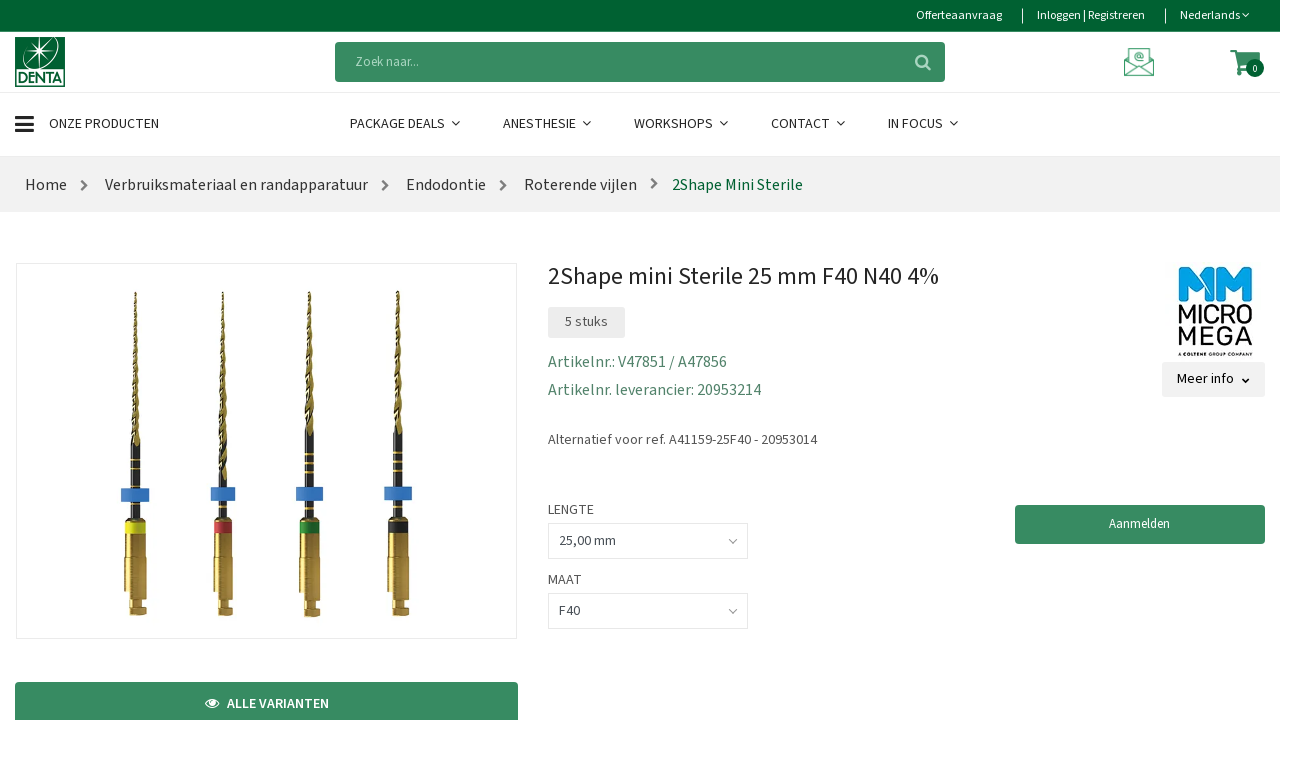

--- FILE ---
content_type: text/html; charset=utf-8
request_url: https://www.denta.be/variant-artikel/2shape-classics-mini-sterile/2shape-mini-classics-sterile-25-mm-f40-40-4/
body_size: 15925
content:
<!DOCTYPE html>
<html class="no-js" lang="nl">
<head prefix="og: http://ogp.me/ns# website: http://ogp.me/ns/website#">
    <meta charset="utf-8">
    <meta name="viewport" content="width=device-width, initial-scale=1">
        <meta name="description" content="Alternatief voor ref. A41159-25F40 - 20953014">
    <title>2Shape mini Sterile 25 mm F40 N40 4% - denta.be</title>

    <link rel="preconnect" href="https://res.cloudinary.com" crossorigin>
    <!-- Preload the stylesheets first -->
    <link rel="preload" href="/Contents/css?v=xt1Xo4AsDeQF8vFT-IitGNnIuaE9nT3aMElsVDe6_bE1" as="style">
    <link rel="preload" href="/Contents/css-template?v=P8s_uG6PR16IsrbA7eXQ0smuv-33upraqHoJx09ZA8g1" as="style">
    <link rel="preload" href="/Contents/newtemplate/vendor.min.css" as="style">
    <link rel="preload" href="/Contents/newtemplate/style.min.css" as="style">



    <link rel="stylesheet" href="/Contents/css?v=xt1Xo4AsDeQF8vFT-IitGNnIuaE9nT3aMElsVDe6_bE1" />
    <link rel="stylesheet" href="/Contents/css-template?v=P8s_uG6PR16IsrbA7eXQ0smuv-33upraqHoJx09ZA8g1" />
    <link rel="stylesheet" href="/Contents/newtemplate/vendor.min.css" />
    <link rel="stylesheet" href="/Contents/newtemplate/style.min.css" />

    <meta name="x-font-awesome-stylesheet-fallback-test" class="fa">
    <link rel="stylesheet" href="/Contents/fa?v=eozjkJBNp7aQJQ0F7xGyQNi3XcRVej-xTgzVpr1S8xw1">

        <script async src="https://www.googletagmanager.com/gtag/js?id=G-S4YYZ53EQ6"></script>
        <script defer src="/Scripts/Google/analytics.js"></script>

    <script type="application/ld+json">
    {
      "@context": "https://schema.org",
      "@type": "Organization",
      "name": "Denta",
      "url": "https://www.denta.be",
      "logo": "https://www.denta.be/Contents/images/Denta-logo-checkout.png"
    }
    </script>

    <!-- Render styles -->
    

    
    
</head>
<body>
    <a href="#main" class="sr-only sr-only-focusable">Skip to main content</a>

    <div id="main" role="main">
        <!-- Fixed navbar start -->
        <header class="header-area">
            <!-- main header start -->
            <div class="main-header d-none d-lg-block">


<!-- header top start -->
<div class="header-top theme-color">
    <div class="container bdr-bottom">
        <div class="row align-items-center">
            <div class="col-lg-12">
                <div class="header-top-settings">
                    <ul class="nav justify-content-end">

                        <li>
                            <a href="/verlanglijst/">
                                <span class="hidden-xs"> Offerteaanvraag</span>
                                <i class="fa fa-pencil-square-o hide visible-xs "></i>
                            </a>
                        </li>

                            <li>
                                <a class="loginRegister" href="/aanmelden/">
                                    <span class="hidden-xs">Inloggen | Registreren</span>
                                    <i class="glyphicon glyphicon-log-in hide visible-xs "></i>
                                </a>
                            </li>
                        <li class="language">
                            <div class="language-wrapper">
                                                                                                    Nederlands
                                <i class="fa fa-angle-down"></i>
                                <ul class="dropdown-list">
                                                                            <li> <a class="chooseLanguage" href="/change/fr-be/">Fran&#231;ais</a> </li>
                                                                            <li> <a class="active chooseLanguage" href="/change/nl-nl/">Nederlands</a> </li>
                                </ul>
                            </div>
                        </li>
                    </ul>
                </div>
            </div>
        </div>
    </div>
</div>
<!-- header top end -->



<!-- header middle area start -->
<div class="header-middle-area bg-white">
    <div class="container">
        <div class="row align-items-center">
            <!-- start logo area -->
            <div class="col-lg-3">
                <div class="logo">
                    <a href="/" alt="DENTA">
                        <img src="/Contents/images/logo_380x100.png" width="190" height="50" loading="lazy" alt="DENTA logo" />
                    </a>
                </div>
            </div>
            <!-- end logo area -->
            <!-- start search box area -->
            <div class="col-lg-6">
                <div class="search-box-wrapper">
                    
                    <div class="search-box-inner" id="appendToSearch" data-search="zoeken" data-notfound="Geen zoekresultaten">
                        <input type="search" id="search" data-searchurl="search?=" data-searchtext="Zoeken op" name="q" placeholder="Zoek naar..." class="search-field">
                        <span class="search-btn"><i class="fa fa-search"></i></span>
                    </div>
                </div>
            </div>
            <!-- end search box end -->
            <!-- mini cart area start -->
            <div class="col-lg-3">
                <div class="header-configure-wrapper">
                    <div class="support-inner">
                        <div class="support-info">
                            <a class="inline white" href="mailto:verkoop@denta.be" title="Mail ons">
                                <img class="mailicoon" width="30" height="30" src="/Contents/images/denta-mailicon.png" loading="lazy" />
                            </a>
                        </div>
                    </div>


<div class="header-configure-area">
    <ul class="nav justify-content-end">
        <li class="mini-cart-wrap">
            
            <a class="wishListAndCart" href="/winkelmand/">
                <i class="fa fa-shopping-cart"></i>
                <span id="CartAmount" class="notify">0</span>
            </a>
            


<div class="cart-list-wrapper">
    <div class="mini-product-list">
        <ul class="cart-list">
        </ul>

            <div class="d-flex align-items-end justify-content-end">
                
                <a class="mini-cart-change" href="/winkelmand/" title="Verander winkelmand">Winkelmand</a>
                    <div class="cart-button mini-cart-button d-flex justify-content-center" id="cart-button">
                        <a class="mini-cart-continue button-hover" href="/winkelmand/" title="Volgende">Volgende</a>
                    </div>
                
            </div>
    </div>
</div>
        </li>
    </ul>
</div>
                </div>

            </div>
            <!-- mini cart area end -->
        </div>
    </div>
</div>
<!-- header middle area end -->



<!--/.nav-collapse -->
<!-- main menu area start -->
<div class="main-menu-area bg-white sticky bb-ededed">
    <div class="container bt-ededed">
        <div class="row align-items-center">

                <div class="col-lg-3">
                    <div class="category-toggle-wrap">
                        <div class="category-toggle">
                            <i class="fa fa-bars"></i>
                            Onze Producten
                        </div>
                        <nav class="category-menu">
                            <ul class="categories-list">
                                <li class="menu-item-has-children">
                                       <a href="/pagina/verbruiksmateriaal-en-randapparatuur/" id="verbruiksmateriaal-en-randapparatuur" alt="Verbruiksmateriaal en randapparatuur"> Verbruiksmateriaal en randapparatuur </a>
                                                                            <ul class="category-mega-menu dropdown">

                                                <li class="menu-item">

                                                        <a href="/catalogus/verbruiksmateriaal-en-randapparatuur/afdruk/" id="afdruk" alt="afdruk"> Afdruk </a>
                                                </li>
                                                <li class="menu-item">

                                                        <a href="/catalogus/verbruiksmateriaal-en-randapparatuur/cofferdam/" id="cofferdam" alt="cofferdam"> Cofferdam </a>
                                                </li>
                                                <li class="menu-item">

                                                        <a href="/catalogus/verbruiksmateriaal-en-randapparatuur/noodkronen/" id="noodkronen" alt="noodkronen"> Noodkronen </a>
                                                </li>
                                                <li class="menu-item">

                                                        <a href="/catalogus/verbruiksmateriaal-en-randapparatuur/amalgaam/" id="amalgaam" alt="amalgaam"> Amalgaam </a>
                                                </li>
                                                <li class="menu-item">

                                                        <a href="/catalogus/verbruiksmateriaal-en-randapparatuur/compomeren/" id="compomeren" alt="compomeren"> Compomeren </a>
                                                </li>
                                                <li class="menu-item">

                                                        <a href="/catalogus/verbruiksmateriaal-en-randapparatuur/pinsystemen/" id="pinsystemen" alt="pinsystemen"> Pinsystemen </a>
                                                </li>
                                                <li class="menu-item">

                                                        <a href="/catalogus/verbruiksmateriaal-en-randapparatuur/anesthesie/" id="anesthesie" alt="anesthesie"> Anesthesie </a>
                                                </li>
                                                <li class="menu-item">

                                                        <a href="/catalogus/verbruiksmateriaal-en-randapparatuur/composieten/" id="composieten" alt="composieten"> Composieten </a>
                                                </li>
                                                <li class="menu-item">

                                                        <a href="/catalogus/verbruiksmateriaal-en-randapparatuur/polijstmateriaal/" id="polijstmateriaal" alt="polijstmateriaal"> Polijstmateriaal </a>
                                                </li>
                                                <li class="menu-item">

                                                        <a href="/catalogus/verbruiksmateriaal-en-randapparatuur/apparatuur/" id="apparatuur" alt="apparatuur"> Apparatuur </a>
                                                </li>
                                                <li class="menu-item">

                                                        <a href="/catalogus/verbruiksmateriaal-en-randapparatuur/disposables/" id="disposables" alt="disposables"> Disposables </a>
                                                </li>
                                                <li class="menu-item">

                                                        <a href="/catalogus/verbruiksmateriaal-en-randapparatuur/praktijkorganisatie-en-benodigheden/" id="praktijkorganisatie-en-benodigheden" alt="praktijkorganisatie-en-benodigheden"> Praktijkorganisatie en benodigheden </a>
                                                </li>
                                                <li class="menu-item">

                                                        <a href="/catalogus/verbruiksmateriaal-en-randapparatuur/articulatie/" id="articulatie" alt="articulatie"> Articulatie </a>
                                                </li>
                                                <li class="menu-item">

                                                        <a href="/catalogus/verbruiksmateriaal-en-randapparatuur/endo-instrumenten/" id="endo-instrumenten" alt="endo-instrumenten"> Endodontie </a>
                                                </li>
                                                <li class="menu-item">

                                                        <a href="/catalogus/verbruiksmateriaal-en-randapparatuur/preventie/" id="preventie" alt="preventie"> Preventie </a>
                                                </li>
                                                <li class="menu-item">

                                                        <a href="/catalogus/verbruiksmateriaal-en-randapparatuur/bleaching-esthetiek/" id="bleaching-esthetiek" alt="bleaching-esthetiek"> Bleaching / Esthetiek </a>
                                                </li>
                                                <li class="menu-item">

                                                        <a href="/catalogus/verbruiksmateriaal-en-randapparatuur/etsen-primers-en-bondings/" id="etsen-primers-en-bondings" alt="etsen-primers-en-bondings"> Etsen, primers en bondingen </a>
                                                </li>
                                                <li class="menu-item">

                                                        <a href="/catalogus/verbruiksmateriaal-en-randapparatuur/reiniging-en-desinfectie/" id="reiniging-en-desinfectie" alt="reiniging-en-desinfectie"> Reiniging en desinfectie </a>
                                                </li>
                                                <li class="menu-item">

                                                        <a href="/catalogus/verbruiksmateriaal-en-randapparatuur/boren/" id="boren" alt="boren"> Boren </a>
                                                </li>
                                                <li class="menu-item">

                                                        <a href="/catalogus/verbruiksmateriaal-en-randapparatuur/hand-en-hoekstukken/" id="hand-en-hoekstukken" alt="hand-en-hoekstukken"> Hand- en hoekstukken </a>
                                                </li>
                                                <li class="menu-item">

                                                        <a href="/catalogus/verbruiksmateriaal-en-randapparatuur/rontgen/" id="rontgen" alt="rontgen"> R&#246;ntgen </a>
                                                </li>
                                                <li class="menu-item">

                                                        <a href="/catalogus/verbruiksmateriaal-en-randapparatuur/cementen/" id="cementen" alt="cementen"> Cementen </a>
                                                </li>
                                                <li class="menu-item">

                                                        <a href="/catalogus/verbruiksmateriaal-en-randapparatuur/instrumenten/" id="instrumenten" alt="instrumenten"> Instrumenten </a>
                                                </li>
                                                <li class="menu-item">

                                                        <a href="/catalogus/verbruiksmateriaal-en-randapparatuur/tandtechnisch-materiaal/" id="tandtechnisch-materiaal" alt="tandtechnisch-materiaal"> Tandtechnisch materiaal </a>
                                                </li>
                                                <li class="menu-item">

                                                        <a href="/catalogus/verbruiksmateriaal-en-randapparatuur/chirurgie/" id="chirurgie" alt="chirurgie"> Chirurgie </a>
                                                </li>
                                                <li class="menu-item">

                                                        <a href="/catalogus/verbruiksmateriaal-en-randapparatuur/matrijzen/" id="matrijzen" alt="matrijzen"> Matrijzen en wiggen </a>
                                                </li>

                                        </ul>
                                </li>
                                <li class="menu-item-has-children">
                                       <a href="/pagina/equipment/" id="equipment" alt="Tandarts equipment en tandartspraktijk inrichting"> Equipment en praktijkinrichting </a>
                                                                            <ul class="category-mega-menu dropdown">

                                                <li class="menu-item">

                                                        <a href="/catalogus/equipment/afzuigmotoren/" id="afzuigmotoren" alt="afzuigmotoren"> Afzuigmotoren </a>
                                                </li>
                                                <li class="menu-item">

                                                        <a href="/catalogus/equipment/meubilair/" id="meubilair" alt="meubilair"> Meubilair </a>
                                                </li>
                                                <li class="menu-item">

                                                        <a href="/catalogus/equipment/sterilisatoren/" id="sterilisatoren" alt="sterilisatoren"> Sterilisatoren </a>
                                                </li>
                                                <li class="menu-item">

                                                        <a href="/catalogus/equipment/dentale-behandeleenheden/" id="dentale-behandeleenheden" alt="dentale-behandeleenheden"> Behandeleenheden </a>
                                                </li>
                                                <li class="menu-item">

                                                        <a href="/catalogus/equipment/microscopen/" id="microscopen" alt="microscopen"> Microscopen </a>
                                                </li>
                                                <li class="menu-item">

                                                        <a href="/catalogus/equipment/thermodesinfectoren/" id="thermodesinfectoren" alt="thermodesinfectoren"> Thermodesinfectoren </a>
                                                </li>
                                                <li class="menu-item">

                                                        <a href="/catalogus/equipment/compressoren/" id="compressoren" alt="compressoren"> Compressoren </a>
                                                </li>
                                                <li class="menu-item">

                                                        <a href="/catalogus/equipment/radiologie/" id="radiologie" alt="radiologie"> Radiologie &amp; beeldvorming </a>
                                                </li>
                                                <li class="menu-item">

                                                        <a href="/catalogus/equipment/verlichting-los-plafond/" id="verlichting-los-plafond" alt="verlichting-los-plafond"> Verlichting </a>
                                                </li>

                                        </ul>
                                </li>
                            </ul>
                        </nav>
                    </div>
                </div>
                <div class="col-lg-9">
                    <div class="main-menu main-menu-style-1">
                        <!-- main menu navbar start -->
                        <nav class="desktop-menu">
                            <ul>
                                <li>
                                        <a class="familyLink" href="/pagina/package-deals/" id="package-deals" alt="Package Deals"> Package Deals  <i class='fa fa-angle-down'></i>  </a>
                                                                            <ul class="denta-menu">

                                                    <li class="menu-item">
                                                        <a href="/catalogus/package-deals/package-deals/" id="package-deals" alt="package-deals"> Ontdek al onze Package Deals hier </a>
                                                    </li>
                                        </ul>
                                </li>
                                <li>
                                        <a class="familyLink" href="/pagina/anesthesie/" id="anesthesie" alt="Tandheelkundige anesthesie"> Anesthesie  <i class='fa fa-angle-down'></i>  </a>
                                                                            <ul class="denta-menu">

                                                    <li class="menu-item">
                                                        <a href="/catalogus/anesthesie/anesthesie-20-1-nlb/" id="anesthesie-20-1-nlb" alt="anesthesie-20-1-nlb"> Anesthesie </a>
                                                    </li>
                                        </ul>
                                </li>
                                <li>
                                        <a class="familyLink" href="/pagina/workshops/" id="workshops" alt="Workshops"> Workshops  <i class='fa fa-angle-down'></i>  </a>
                                                                            <ul class="denta-menu">

                                                    <li class="menu-item">
                                                        <a href="/pagina/workshops/3d-openminds-intraorale-scanning-bij-edentate-patienten/" id="3d-openminds-intraorale-scanning-bij-edentate-patienten" alt="3d-openminds-intraorale-scanning-bij-edentate-patienten"> 3D Openminds - Intraorale scanning bij edentate pati&#235;nten </a>
                                                    </li>
                                                    <li class="menu-item">
                                                        <a href="/pagina/workshops/vdw-endo-eenvoudig-en-efficient/" id="vdw-endo-eenvoudig-en-efficient" alt="vdw-endo-eenvoudig-en-efficient"> Cavex: Mondbeschermer, bleeklepel en splint maken </a>
                                                    </li>
                                                    <li class="menu-item">
                                                        <a href="/pagina/workshops/pulp-fiction-endo-edition/" id="pulp-fiction-endo-edition" alt="pulp-fiction-endo-edition"> Pulp Fiction, Endo edition </a>
                                                    </li>
                                                    <li class="menu-item">
                                                        <a href="/pagina/workshops/workshop-caries-bij-kinderen/" id="workshop-caries-bij-kinderen" alt="workshop-caries-bij-kinderen"> Cari&#235;s bij kinderen </a>
                                                    </li>
                                                    <li class="menu-item">
                                                        <a href="/pagina/workshops/ems-vrijblijvende-demo/" id="ems-vrijblijvende-demo" alt="ems-vrijblijvende-demo"> EMS: vrijblijvende demo </a>
                                                    </li>
                                        </ul>
                                </li>
                                <li>
                                        <a class="familyLink" href="/pagina/contact/" id="contact" alt="Contact"> Contact  <i class='fa fa-angle-down'></i>  </a>
                                                                            <ul class="denta-menu">

                                                    <li class="menu-item">
                                                        <a href="/pagina/contact/over-ons/" id="over-ons" alt="over-ons"> Over ons </a>
                                                    </li>
                                        </ul>
                                </li>
                                <li>
                                        <a class="familyLink" href="/pagina/merken/" id="merken" alt="In Focus"> In Focus  <i class='fa fa-angle-down'></i>  </a>
                                                                            <ul class="denta-menu">

                                                    <li class="menu-item">
                                                        <a href="/catalogus/merken/aurelia/" id="aurelia" alt="aurelia"> Aurelia </a>
                                                    </li>
                                                    <li class="menu-item">
                                                        <a href="/catalogus/merken/kuraray/" id="kuraray" alt="kuraray"> Kuraray </a>
                                                    </li>
                                                    <li class="menu-item">
                                                        <a href="/catalogus/merken/saremco/" id="saremco" alt="saremco"> Saremco </a>
                                                    </li>
                                                    <li class="menu-item">
                                                        <a href="/catalogus/merken/elsodent/" id="elsodent" alt="elsodent"> Elsodent </a>
                                                    </li>
                                                    <li class="menu-item">
                                                        <a href="/catalogus/merken/medicom/" id="medicom" alt="medicom"> Medicom </a>
                                                    </li>
                                                    <li class="menu-item">
                                                        <a href="/catalogus/merken/3m-12-1-nlb/" id="3m-12-1-nlb" alt="3m-12-1-nlb"> Solventum </a>
                                                    </li>
                                                    <li class="menu-item">
                                                        <a href="/catalogus/merken/gc/" id="gc" alt="gc"> GC </a>
                                                    </li>
                                                    <li class="menu-item">
                                                        <a href="/catalogus/merken/meisinger/" id="meisinger" alt="meisinger"> Meisinger </a>
                                                    </li>
                                                    <li class="menu-item">
                                                        <a href="/catalogus/merken/zarc4endo/" id="zarc4endo" alt="zarc4endo"> Zarc </a>
                                                    </li>
                                                    <li class="menu-item">
                                                        <a href="/catalogus/merken/huckerts-international/" id="huckerts-international" alt="huckerts-international"> Huckert&#39;s International </a>
                                                    </li>
                                                    <li class="menu-item">
                                                        <a href="/catalogus/merken/omnident/" id="omnident" alt="omnident"> Omnident </a>
                                                    </li>
                                        </ul>
                                </li>
                            </ul>
                        </nav>
                        <!-- main menu navbar end -->
                    </div>
                </div>
        </div>
    </div>
</div>
<!-- main menu area end -->
            </div>
            <!-- main header stop -->


<!-- mobile header start -->
<div class="mobile-header d-lg-none d-md-block sticky">
    <!--mobile header top start -->
    <div class="container">
        <div class="row align-items-center">
            <div class="col-12">
                <div class="mobile-main-header">
                    <div class="mobile-logo">
                        <a href="/">

                            <img width="37" height="37" src="/Contents/images/mobile_logo.webp" alt="DENTA">
                        </a>
                    </div>
                    <div>
                        <!-- search box start -->
                        <div class="search-box-offcanvas">
                            <div class="searchInputBox" id="appendToSearchMobile" data-search="zoeken" data-notfound="Geen zoekresultaten">
                                <input type="search" id="searchMobile" data-searchurl="search?=" data-searchtext="Zoeken op" name="q" placeholder="Zoek naar...">
                                <button class="btn-nobg search-btn" type="submit" disabled><i id="searchLoadingMobile" class="fa fa-search"> </i></button>
                            </div>
                        </div>
                        <!-- search box end -->
                    </div>
                    
                    <div class="mobile-menu-toggler">
                        <div class="mini-cart-wrap">
                            <a href="/winkelmand/">
                                <i class="fa fa-shopping-cart"></i>
                            </a>
                        </div>
                        <div class="mobile-menu-btn">
                            <div class="off-canvas-btn">
                                <i class="fa fa-bars"></i>
                            </div>
                        </div>
                    </div>
                </div>
            </div>
                <div class="col-12">
                    <div class="category-toggle-wrap">
                        <div class="category-toggle">
                            <i class="fa fa-bars"></i>
                            Onze Producten
                            <span><i class="ion-android-arrow-dropdown"></i></span>
                        </div>
                        <nav class="category-menu">
                            <ul class="categories-list">
                                <li class="menu-item-has-children">
                                        <a href="/pagina/verbruiksmateriaal-en-randapparatuur/" id="verbruiksmateriaal-en-randapparatuur" alt="Verbruiksmateriaal en randapparatuur"> Verbruiksmateriaal en randapparatuur </a>
                                                                            <ul class="category-mega-menu dropdown">
                                            <li class="menu-item">
                                                    <a href="/catalogus/verbruiksmateriaal-en-randapparatuur/afdruk/" id="afdruk" alt="Tandheelkundig afdrukmateriaal"> Tandheelkundig afdrukmateriaal </a>
                                            </li>
                                            <li class="menu-item">
                                                    <a href="/catalogus/verbruiksmateriaal-en-randapparatuur/amalgaam/" id="amalgaam" alt="Amalgaam"> Amalgaam </a>
                                            </li>
                                            <li class="menu-item">
                                                    <a href="/catalogus/verbruiksmateriaal-en-randapparatuur/anesthesie/" id="anesthesie" alt="Lokale verdoving in de tandheelkunde"> Lokale verdoving in de tandheelkunde </a>
                                            </li>
                                            <li class="menu-item">
                                                    <a href="/catalogus/verbruiksmateriaal-en-randapparatuur/apparatuur/" id="apparatuur" alt="Apparatuur"> Apparatuur </a>
                                            </li>
                                            <li class="menu-item">
                                                    <a href="/catalogus/verbruiksmateriaal-en-randapparatuur/articulatie/" id="articulatie" alt="Articulatie"> Articulatie </a>
                                            </li>
                                            <li class="menu-item">
                                                    <a href="/catalogus/verbruiksmateriaal-en-randapparatuur/bleaching-esthetiek/" id="bleaching-esthetiek" alt="Professionele tandenbleekmiddelen"> Professionele tandenbleekmiddelen </a>
                                            </li>
                                            <li class="menu-item">
                                                    <a href="/catalogus/verbruiksmateriaal-en-randapparatuur/boren/" id="boren" alt="Tandheelkundige boren"> Tandheelkundige boren </a>
                                            </li>
                                            <li class="menu-item">
                                                    <a href="/catalogus/verbruiksmateriaal-en-randapparatuur/cementen/" id="cementen" alt="Tandheelkundig cementen"> Tandheelkundig cementen </a>
                                            </li>
                                            <li class="menu-item">
                                                    <a href="/catalogus/verbruiksmateriaal-en-randapparatuur/chirurgie/" id="chirurgie" alt="Tandheelkundige chirurgie-apparatuur"> Tandheelkundige chirurgie-apparatuur </a>
                                            </li>
                                            <li class="menu-item">
                                                    <a href="/catalogus/verbruiksmateriaal-en-randapparatuur/cofferdam/" id="cofferdam" alt="Cofferdam voor tandheelkunde"> Cofferdam voor tandheelkunde </a>
                                            </li>
                                            <li class="menu-item">
                                                    <a href="/catalogus/verbruiksmateriaal-en-randapparatuur/composieten/" id="composieten" alt="Tandheelkundige composieten"> Tandheelkundige composieten </a>
                                            </li>
                                            <li class="menu-item">
                                                    <a href="/catalogus/verbruiksmateriaal-en-randapparatuur/compomeren/" id="compomeren" alt="Compomeren"> Compomeren </a>
                                            </li>
                                            <li class="menu-item">
                                                    <a href="/catalogus/verbruiksmateriaal-en-randapparatuur/disposables/" id="disposables" alt="Tandheelkundige disposables"> Tandheelkundige disposables </a>
                                            </li>
                                            <li class="menu-item">
                                                    <a href="/catalogus/verbruiksmateriaal-en-randapparatuur/endo-instrumenten/" id="endo-instrumenten" alt="Endodontische producten"> Endodontische producten </a>
                                            </li>
                                            <li class="menu-item">
                                                    <a href="/catalogus/verbruiksmateriaal-en-randapparatuur/hand-en-hoekstukken/" id="hand-en-hoekstukken" alt="Hand- en hoekstukken"> Hand- en hoekstukken </a>
                                            </li>
                                            <li class="menu-item">
                                                    <a href="/catalogus/verbruiksmateriaal-en-randapparatuur/instrumenten/" id="instrumenten" alt="Professionele tandartsinstrumenten"> Professionele tandartsinstrumenten </a>
                                            </li>
                                            <li class="menu-item">
                                                    <a href="/catalogus/verbruiksmateriaal-en-randapparatuur/matrijzen/" id="matrijzen" alt="Matrijzen en wiggen"> Matrijzen en wiggen </a>
                                            </li>
                                            <li class="menu-item">
                                                    <a href="/catalogus/verbruiksmateriaal-en-randapparatuur/noodkronen/" id="noodkronen" alt="Noodkronen"> Noodkronen </a>
                                            </li>
                                            <li class="menu-item">
                                                    <a href="/catalogus/verbruiksmateriaal-en-randapparatuur/pinsystemen/" id="pinsystemen" alt="Pinsystemen"> Pinsystemen </a>
                                            </li>
                                            <li class="menu-item">
                                                    <a href="/catalogus/verbruiksmateriaal-en-randapparatuur/polijstmateriaal/" id="polijstmateriaal" alt="Tandheelkundig polijsten"> Tandheelkundig polijsten </a>
                                            </li>
                                            <li class="menu-item">
                                                    <a href="/catalogus/verbruiksmateriaal-en-randapparatuur/preventie/" id="preventie" alt="Preventie"> Preventie </a>
                                            </li>
                                            <li class="menu-item">
                                                    <a href="/catalogus/verbruiksmateriaal-en-randapparatuur/reiniging-en-desinfectie/" id="reiniging-en-desinfectie" alt="Tandheelkundige hygi&#235;ne"> Tandheelkundige hygi&#235;ne </a>
                                            </li>
                                            <li class="menu-item">
                                                    <a href="/catalogus/verbruiksmateriaal-en-randapparatuur/rontgen/" id="rontgen" alt="R&#246;ntgen"> R&#246;ntgen </a>
                                            </li>
                                            <li class="menu-item">
                                                    <a href="/catalogus/verbruiksmateriaal-en-randapparatuur/tandtechnisch-materiaal/" id="tandtechnisch-materiaal" alt="Tandtechnisch materiaal"> Tandtechnisch materiaal </a>
                                            </li>
                                            <li class="menu-item">
                                                    <a href="/catalogus/verbruiksmateriaal-en-randapparatuur/etsen-primers-en-bondings/" id="etsen-primers-en-bondings" alt="Etsen, primers en bondingen"> Etsen, primers en bondingen </a>
                                            </li>
                                            <li class="menu-item">
                                                    <a href="/catalogus/verbruiksmateriaal-en-randapparatuur/praktijkorganisatie-en-benodigheden/" id="praktijkorganisatie-en-benodigheden" alt="Praktijkorganisatie en opbergsystemen voor tandartsen"> Praktijkorganisatie en opbergsystemen voor tandartsen </a>
                                            </li>

                                        </ul>
                                </li>
                                <li class="menu-item-has-children">
                                        <a href="/pagina/equipment/" id="equipment" alt="Tandarts equipment en tandartspraktijk inrichting"> Tandarts equipment en tandartspraktijk inrichting </a>
                                                                            <ul class="category-mega-menu dropdown">
                                            <li class="menu-item">
                                                    <a href="/catalogus/equipment/thermodesinfectoren/" id="thermodesinfectoren" alt="Medische thermodesinfectoren"> Medische thermodesinfectoren </a>
                                            </li>
                                            <li class="menu-item">
                                                    <a href="/catalogus/equipment/sterilisatoren/" id="sterilisatoren" alt="Sterilisatieapparatuur tandheelkunde"> Sterilisatieapparatuur tandheelkunde </a>
                                            </li>
                                            <li class="menu-item">
                                                    <a href="/catalogus/equipment/verlichting-los-plafond/" id="verlichting-los-plafond" alt="Praktijkverlichting"> Praktijkverlichting </a>
                                            </li>
                                            <li class="menu-item">
                                                    <a href="/catalogus/equipment/microscopen/" id="microscopen" alt="Microscopische tandheelkunde"> Microscopische tandheelkunde </a>
                                            </li>
                                            <li class="menu-item">
                                                    <a href="/catalogus/equipment/meubilair/" id="meubilair" alt="Tandarts praktijk meubels"> Tandarts praktijk meubels </a>
                                            </li>
                                            <li class="menu-item">
                                                    <a href="/catalogus/equipment/dentale-behandeleenheden/" id="dentale-behandeleenheden" alt="Tandheelkundige stoelen"> Tandheelkundige stoelen </a>
                                            </li>
                                            <li class="menu-item">
                                                    <a href="/catalogus/equipment/radiologie/" id="radiologie" alt="R&#246;ntgenapparatuur tandheelkunde"> R&#246;ntgenapparatuur tandheelkunde </a>
                                            </li>
                                            <li class="menu-item">
                                                    <a href="/catalogus/equipment/compressoren/" id="compressoren" alt="Tandheelkundige compressor"> Tandheelkundige compressor </a>
                                            </li>
                                            <li class="menu-item">
                                                    <a href="/catalogus/equipment/afzuigmotoren/" id="afzuigmotoren" alt="Tandheelkundige afzuigmotor"> Tandheelkundige afzuigmotor </a>
                                            </li>

                                        </ul>
                                </li>
                            </ul>
                        </nav>
                    </div>
                </div>
        </div>
    </div>
    <!-- mobile header top start -->
</div>
<!-- mobile header end -->





        </header>


<aside class="off-canvas-wrapper">
    <div class="off-canvas-overlay"></div>
    <div class="off-canvas-inner-content">
        <div class="btn-close-off-canvas">
            <i class="fa fa-close"></i>
        </div>

        <div class="off-canvas-inner">
            <div>
                <a href="/">
                    <img width="190" height="50" src="/Contents/images/logo_190x50.png" alt="Logo Denta" class="mb-15">
                </a>
            </div>
            <!-- mobile menu start -->
            <div class="mobile-navigation">
                <!-- mobile menu navigation start -->
                <nav>
                    <ul class="mobile-menu">
                        
                                <li class="menu-item-has-children">
                                        <a href="/pagina/package-deals/" id="package-deals" alt="Package Deals"> Package Deals </a>
                                                                            <ul class="megamenu dropdown" style="display:none;">
                                                    <li>
                                                            <a href="/catalogus/package-deals/package-deals/" id="package-deals" alt="package-deals"> Ontdek al onze Package Deals hier </a>
                                                    </li>
                                        </ul>
                                </li>
                                <li class="menu-item-has-children">
                                        <a href="/pagina/anesthesie/" id="anesthesie" alt="Tandheelkundige anesthesie"> Tandheelkundige anesthesie </a>
                                                                            <ul class="megamenu dropdown" style="display:none;">
                                                    <li>
                                                            <a href="/catalogus/anesthesie/anesthesie-20-1-nlb/" id="anesthesie-20-1-nlb" alt="anesthesie-20-1-nlb"> Anesthesie </a>
                                                    </li>
                                        </ul>
                                </li>
                                <li class="menu-item-has-children">
                                        <a href="/pagina/workshops/" id="workshops" alt="Workshops"> Workshops </a>
                                                                            <ul class="megamenu dropdown" style="display:none;">
                                                    <li>
                                                            <a href="/pagina/workshops/vdw-endo-eenvoudig-en-efficient/" id="vdw-endo-eenvoudig-en-efficient" alt="vdw-endo-eenvoudig-en-efficient"> Cavex: Mondbeschermer, bleeklepel en splint maken </a>
                                                    </li>
                                                    <li>
                                                            <a href="/pagina/workshops/workshop-caries-bij-kinderen/" id="workshop-caries-bij-kinderen" alt="workshop-caries-bij-kinderen"> Workshop Cari&#235;s bij kinderen </a>
                                                    </li>
                                                    <li>
                                                            <a href="/pagina/workshops/3d-openminds-intraorale-scanning-bij-edentate-patienten/" id="3d-openminds-intraorale-scanning-bij-edentate-patienten" alt="3d-openminds-intraorale-scanning-bij-edentate-patienten"> 3D Openminds - Intraorale scanning bij edentate pati&#235;nten </a>
                                                    </li>
                                                    <li>
                                                            <a href="/pagina/workshops/pulp-fiction-endo-edition/" id="pulp-fiction-endo-edition" alt="pulp-fiction-endo-edition"> Pulp Fiction, Endo edition </a>
                                                    </li>
                                                    <li>
                                                            <a href="/pagina/workshops/ems-vrijblijvende-demo/" id="ems-vrijblijvende-demo" alt="ems-vrijblijvende-demo"> EMS: vrijblijvende demo </a>
                                                    </li>
                                        </ul>
                                </li>
                                <li class="menu-item-has-children">
                                        <a href="/pagina/contact/" id="contact" alt="Contact"> Contact </a>
                                                                            <ul class="megamenu dropdown" style="display:none;">
                                                    <li>
                                                            <a href="/pagina/contact/over-ons/" id="over-ons" alt="over-ons"> Over ons </a>
                                                    </li>
                                        </ul>
                                </li>
                                <li class="menu-item-has-children">
                                        <a href="/pagina/merken/" id="merken" alt="In Focus"> In Focus </a>
                                                                            <ul class="megamenu dropdown" style="display:none;">
                                                    <li>
                                                            <a href="/catalogus/merken/3m-12-1-nlb/" id="3m-12-1-nlb" alt="3m-12-1-nlb"> Solventum </a>
                                                    </li>
                                                    <li>
                                                            <a href="/catalogus/merken/gc/" id="gc" alt="gc"> GC </a>
                                                    </li>
                                                    <li>
                                                            <a href="/catalogus/merken/kuraray/" id="kuraray" alt="kuraray"> Kuraray </a>
                                                    </li>
                                                    <li>
                                                            <a href="/catalogus/merken/meisinger/" id="meisinger" alt="meisinger"> Meisinger </a>
                                                    </li>
                                                    <li>
                                                            <a href="/catalogus/merken/elsodent/" id="elsodent" alt="elsodent"> Elsodent </a>
                                                    </li>
                                                    <li>
                                                            <a href="/catalogus/merken/huckerts-international/" id="huckerts-international" alt="huckerts-international"> Huckert&#39;s International </a>
                                                    </li>
                                                    <li>
                                                            <a href="/catalogus/merken/saremco/" id="saremco" alt="saremco"> Saremco </a>
                                                    </li>
                                                    <li>
                                                            <a href="/catalogus/merken/medicom/" id="medicom" alt="medicom"> Medicom </a>
                                                    </li>
                                                    <li>
                                                            <a href="/catalogus/merken/omnident/" id="omnident" alt="omnident"> Omnident </a>
                                                    </li>
                                                    <li>
                                                            <a href="/catalogus/merken/aurelia/" id="aurelia" alt="aurelia"> Aurelia </a>
                                                    </li>
                                                    <li>
                                                            <a href="/catalogus/merken/zarc4endo/" id="zarc4endo" alt="zarc4endo"> Zarc </a>
                                                    </li>
                                        </ul>
                                </li>
                    </ul>
                </nav>
                <!-- mobile menu navigation end -->
            </div>
            <!-- mobile menu end -->
            <div class="mobile-settings">
                <ul class="nav">
                    
                    <li>
                            <div class="dropdown mobile-top-dropdown">
                                <a class="dropdown-toggle" href="/aanmelden/">
                                    Inloggen | Registreren
                                </a>
                            </div>
                    </li>
                    <li>
                        <div class="dropdown mobile-top-dropdown">
                            <a href="#" class="dropdown-toggle" id="mylanguage" data-toggle="dropdown" aria-haspopup="true" aria-expanded="false">
                                <span>Taal:</span>
                                                                                                     Nederlands
                                <i class="fa fa-angle-down"></i>
                            </a>
                            <div class="dropdown-menu" aria-labelledby="mylanguage">
                                <a class="dropdown-item" href="/change/fr-be/">Fran&#231;ais</a>                                <a class="dropdown-item" href="/change/nl-be/">Nederlands</a>                            </div>
                        </div>
                    </li>
                </ul>
            </div>
            <!-- offcanvas widget area start -->
            <div class="offcanvas-widget-area">
                <div class="off-canvas-contact-widget">
                    <ul>
                        <li>
                            <i class="fa fa-mobile"></i>
                            <a href="tel:003234509320">+32 (0)3 450 93 20</a>
                        </li>
                        <li>
                            <i class="fa fa-envelope-o"></i>
                            <a href="mailto:info@denta.be">info@denta.be</a>
                        </li>
                    </ul>
                </div>
            </div>
            <!-- offcanvas widget area end -->
        </div>
    </div>
</aside>


        <main>
            


    <!-- breadcrumb area start -->
    <div class="breadcrumb-area">
        <div class="breadcrumb-wrap">
            <div class="container">
                <div class="row">
                    <div class="col-12">
                        <nav aria-label="breadcrumb">
                            
                            <ul class="breadcrumb">
                                <li class="breadcrumb-item"><a href="/">Home</a></li>
                                        <li class="breadcrumb-item"><a title="Verbruiksmateriaal en randapparatuur" href="/pagina/verbruiksmateriaal-en-randapparatuur"> Verbruiksmateriaal en randapparatuur </a></li>
                                        <li class="breadcrumb-item"><a title="Endodontie" href="/catalogus/verbruiksmateriaal-en-randapparatuur/endo-instrumenten"> Endodontie </a></li>
                                        <li class="breadcrumb-item"><a title=" Roterende vijlen" href="/catalogus/verbruiksmateriaal-en-randapparatuur/endo-instrumenten/roterende-vijlen">  Roterende vijlen </a></li>
                                    <li class="breadcrumb-item active">2Shape Mini Sterile</li>
                            </ul>
                        </nav>
                    </div>
                </div>
            </div>
        </div>
    </div>
    <!-- breadcrumb area end -->

<section class="mySection margin-top-50">
    <div class="container">
        <div class="row">
            <!-- product details wrapper start -->
            <div class="col-lg-12">
                <!-- product details inner end -->
                <div class="whiteBg productDetails">
                    <div class="row">
                        <div class="col-lg-5">
                            <div class="product-large-slider mb-20">
                                                                        <div class="pro-large-img">
                                            <img src="https://res.cloudinary.com/denta-be/images/f_auto/q_auto/w_800,h_600,c_pad/v1651055224/MM-2Shape-mini-Classics-V47851GR/MM-2Shape-mini-Classics-2230-img.webp" alt="MM 2Shape mini Classics 2230 img">
                                        </div>

                            </div>



                                                        
                            <button id="displayVariants" class="js-jump-to-target" data-target=".variantOptionsTable">
                                <i class="fa fa-eye" aria-hidden="true"></i> Alle varianten
                            </button>

                        </div>
                        <div class="col-lg-7">
                            <div class="product-details-des">
                                <div class="justify-content-between align-items-center">
                                    <div class="row">
                                        <div class="col-lg-9">
                                            <h1 class="h5 product-name mt-0">2Shape mini Sterile 25 mm F40 N40 4%</h1>
                                                <div>
                                                    <p class="contentValue">5 stuks</p>
                                                </div>
                                            <div class="ratings">
                                                <div class="pro-review">
                                                    <span>Artikelnr.: <span>V47851 / A47856</span></span><br />
                                                    <span>Artikelnr. leverancier: <span>20953214</span></span>
                                                    <span class="hidden" id="ItemNo">A47856</span>
                                                </div>
                                            </div>
                                            <input id="itemNo" type="hidden" value="A47856" />
                                            <div class="row">
                                                <div class="col-lg-12">
                                                    
                                                    <div class="price-box productPagePriceBox">
                                                        <div class="price-box price-box-overview">
                                                            
                                                        </div>
                                                    </div>

                                                </div>
                                            </div>

                                        </div>
                                        <div class="col-lg-3 text-align-right-desktop">
                                                    <img src="https://res.cloudinary.com/denta-be/image/upload/w_100,h_100,c_fit/f_auto/q_auto/v1603888926/Merken%20logos/COLTENEMicroMega.webp" class="img-responsive" alt="2Shape mini Sterile 25 mm F40 N40 4%">
                                            <button class="btn-more-info js-jump-to-target" data-target=".product-review-info">Meer info <i class="fa fa-chevron-down" aria-hidden="true"></i></button>
                                        </div>

                                    </div>
                                </div>

                                    <p>Alternatief voor ref. A41159-25F40 - 20953014</p>


                                <!-- Staffelprijzen -->
                            </div>

                            <div class="row mt-20">
                                <div class="col-lg-5">
                                    <div class="details-description mt-15">
                                                <p class="variant-label">LENGTE</p>
                                                <div class="filterBox">
                                                    <select class="form-control" data-val="true" data-val-number="The field ActiveFilter must be a number." data-val-required="The ActiveFilter field is required." data-variant="2230" id="VariantActiveItem_Attribute_15" name="VariantFilters[0].ActiveFilter"><option value="24653">21,00 mm</option>
<option selected="selected" value="24637">25,00 mm</option>
<option value="24654">31,00 mm</option>
</select>
                                                </div>
                                                <p class="variant-label">MAAT</p>
                                                <div class="filterBox">
                                                    <select class="form-control" data-val="true" data-val-number="The field ActiveFilter must be a number." data-val-required="The ActiveFilter field is required." data-variant="2230" id="VariantActiveItem_Attribute_12" name="VariantFilters[1].ActiveFilter"><option value="26006">F35</option>
<option selected="selected" value="26007">F40</option>
<option value="26008">TS1</option>
<option value="26009">TS2</option>
</select>
                                                </div>

                                        <div id="VariantCombinationNonExist" style="display:none;" class="alert alert-danger">
                                            
                                            <strong>Informatie</strong> Deze combinatie is niet mogelijk
                                        </div>
                                    </div>
                                </div>
                                <div class="col-lg-7 orderSingleVariantSection">

                                        <div class="text-align-right w-100">
                                            <a href="/aanmelden/" class="button btn-block btn-cart cart first addToCartLogin" title="In winkelmandje">
                                                Aanmelden
                                            </a>
                                        </div>
                                </div>
                            </div>

                        </div>
                    </div>
                    <div class="row order-table-row">
                        <div class="col-lg-12">
                            <input type="text" id="tableSearch" placeholder="Zoeken..." class="form-control">
                            <table class="variantOptionsTable">
                                <tr class="header-row">
                                    <th>ARTIKELNR.</th>
                                            <th class="minWidth78">LENGTE</th>
                                            <th class="minWidth78">MAAT</th>
                                    <th class="minWidth105 text-align-right">PRIJS</th>
                                    <th>AANTAL</th>
                                </tr>

                                    <tr>
                                        <td data-label="Artikelnr.">
                                            A47851
                                        </td>
                                                <td data-label="LENGTE" class="text-align-center">
                                                        <p class="gtm-item-title">
                                                                <span data-item-title="2Shape mini Sterile 21 mm F35 N35 6%">21,00 mm</span>
                                                        </p>
                                                        <p class="uomdescription"></p>
                                                </td>
                                                <td data-label="MAAT" class="text-align-center">
                                                        <p class="gtm-item-title">
                                                                <span data-item-title="2Shape mini Sterile 21 mm F35 N35 6%">F35</span>
                                                        </p>
                                                        <p class="uomdescription"></p>
                                                </td>

                                        <td data-label="PRIJS">
                                                <i>Meld u aan om de prijs te kunnen zien</i>
                                        </td>
                                        <td data-label="AANTAL">
                                                <div class="variantOptionsQuantityWrapper">
                                                    <span class="variantOptionsLess">
                                                        -
                                                    </span>
                                                    <input id="ProductUOM_A47851_" data-itemno="A47851" class="form-control variantOptionsInput js-quantity" value="0" />
                                                    <span class="variantOptionsMore">
                                                        +
                                                    </span>
                                                </div>
                                        </td>
                                    </tr>
                                    <tr>
                                        <td data-label="Artikelnr.">
                                            A47852
                                        </td>
                                                <td data-label="LENGTE" class="text-align-center">
                                                        <p class="gtm-item-title">
                                                                <span data-item-title="2Shape mini Sterile 21 mm F40 N40 4%">21,00 mm</span>
                                                        </p>
                                                        <p class="uomdescription"></p>
                                                </td>
                                                <td data-label="MAAT" class="text-align-center">
                                                        <p class="gtm-item-title">
                                                                <span data-item-title="2Shape mini Sterile 21 mm F40 N40 4%">F40</span>
                                                        </p>
                                                        <p class="uomdescription"></p>
                                                </td>

                                        <td data-label="PRIJS">
                                                <i>Meld u aan om de prijs te kunnen zien</i>
                                        </td>
                                        <td data-label="AANTAL">
                                                <div class="variantOptionsQuantityWrapper">
                                                    <span class="variantOptionsLess">
                                                        -
                                                    </span>
                                                    <input id="ProductUOM_A47852_" data-itemno="A47852" class="form-control variantOptionsInput js-quantity" value="0" />
                                                    <span class="variantOptionsMore">
                                                        +
                                                    </span>
                                                </div>
                                        </td>
                                    </tr>
                                    <tr>
                                        <td data-label="Artikelnr.">
                                            A47853
                                        </td>
                                                <td data-label="LENGTE" class="text-align-center">
                                                        <p class="gtm-item-title">
                                                                <span data-item-title="2Shape mini Sterile 21 mm TS1 N25 4%">21,00 mm</span>
                                                        </p>
                                                        <p class="uomdescription"></p>
                                                </td>
                                                <td data-label="MAAT" class="text-align-center">
                                                        <p class="gtm-item-title">
                                                                <span data-item-title="2Shape mini Sterile 21 mm TS1 N25 4%">TS1</span>
                                                        </p>
                                                        <p class="uomdescription"></p>
                                                </td>

                                        <td data-label="PRIJS">
                                                <i>Meld u aan om de prijs te kunnen zien</i>
                                        </td>
                                        <td data-label="AANTAL">
                                                <div class="variantOptionsQuantityWrapper">
                                                    <span class="variantOptionsLess">
                                                        -
                                                    </span>
                                                    <input id="ProductUOM_A47853_" data-itemno="A47853" class="form-control variantOptionsInput js-quantity" value="0" />
                                                    <span class="variantOptionsMore">
                                                        +
                                                    </span>
                                                </div>
                                        </td>
                                    </tr>
                                    <tr>
                                        <td data-label="Artikelnr.">
                                            A47854
                                        </td>
                                                <td data-label="LENGTE" class="text-align-center">
                                                        <p class="gtm-item-title">
                                                                <span data-item-title="2Shape mini Sterile 21 mm TS2 N25 6%">21,00 mm</span>
                                                        </p>
                                                        <p class="uomdescription"></p>
                                                </td>
                                                <td data-label="MAAT" class="text-align-center">
                                                        <p class="gtm-item-title">
                                                                <span data-item-title="2Shape mini Sterile 21 mm TS2 N25 6%">TS2</span>
                                                        </p>
                                                        <p class="uomdescription"></p>
                                                </td>

                                        <td data-label="PRIJS">
                                                <i>Meld u aan om de prijs te kunnen zien</i>
                                        </td>
                                        <td data-label="AANTAL">
                                                <div class="variantOptionsQuantityWrapper">
                                                    <span class="variantOptionsLess">
                                                        -
                                                    </span>
                                                    <input id="ProductUOM_A47854_" data-itemno="A47854" class="form-control variantOptionsInput js-quantity" value="0" />
                                                    <span class="variantOptionsMore">
                                                        +
                                                    </span>
                                                </div>
                                        </td>
                                    </tr>
                                    <tr>
                                        <td data-label="Artikelnr.">
                                            A47855
                                        </td>
                                                <td data-label="LENGTE" class="text-align-center">
                                                        <p class="gtm-item-title">
                                                                <span data-item-title="2Shape mini Sterile 25 mm F35 N35 6%">25,00 mm</span>
                                                        </p>
                                                        <p class="uomdescription"></p>
                                                </td>
                                                <td data-label="MAAT" class="text-align-center">
                                                        <p class="gtm-item-title">
                                                                <span data-item-title="2Shape mini Sterile 25 mm F35 N35 6%">F35</span>
                                                        </p>
                                                        <p class="uomdescription"></p>
                                                </td>

                                        <td data-label="PRIJS">
                                                <i>Meld u aan om de prijs te kunnen zien</i>
                                        </td>
                                        <td data-label="AANTAL">
                                                <div class="variantOptionsQuantityWrapper">
                                                    <span class="variantOptionsLess">
                                                        -
                                                    </span>
                                                    <input id="ProductUOM_A47855_" data-itemno="A47855" class="form-control variantOptionsInput js-quantity" value="0" />
                                                    <span class="variantOptionsMore">
                                                        +
                                                    </span>
                                                </div>
                                        </td>
                                    </tr>
                                    <tr>
                                        <td data-label="Artikelnr.">
                                            A47856
                                        </td>
                                                <td data-label="LENGTE" class="text-align-center">
                                                        <p class="gtm-item-title">
                                                                <span data-item-title="2Shape mini Sterile 25 mm F40 N40 4%">25,00 mm</span>
                                                        </p>
                                                        <p class="uomdescription"></p>
                                                </td>
                                                <td data-label="MAAT" class="text-align-center">
                                                        <p class="gtm-item-title">
                                                                <span data-item-title="2Shape mini Sterile 25 mm F40 N40 4%">F40</span>
                                                        </p>
                                                        <p class="uomdescription"></p>
                                                </td>

                                        <td data-label="PRIJS">
                                                <i>Meld u aan om de prijs te kunnen zien</i>
                                        </td>
                                        <td data-label="AANTAL">
                                                <div class="variantOptionsQuantityWrapper">
                                                    <span class="variantOptionsLess">
                                                        -
                                                    </span>
                                                    <input id="ProductUOM_A47856_" data-itemno="A47856" class="form-control variantOptionsInput js-quantity" value="0" />
                                                    <span class="variantOptionsMore">
                                                        +
                                                    </span>
                                                </div>
                                        </td>
                                    </tr>
                                    <tr>
                                        <td data-label="Artikelnr.">
                                            A47857
                                        </td>
                                                <td data-label="LENGTE" class="text-align-center">
                                                        <p class="gtm-item-title">
                                                                <span data-item-title="2Shape mini Sterile 25 mm TS1 N25 4%">25,00 mm</span>
                                                        </p>
                                                        <p class="uomdescription"></p>
                                                </td>
                                                <td data-label="MAAT" class="text-align-center">
                                                        <p class="gtm-item-title">
                                                                <span data-item-title="2Shape mini Sterile 25 mm TS1 N25 4%">TS1</span>
                                                        </p>
                                                        <p class="uomdescription"></p>
                                                </td>

                                        <td data-label="PRIJS">
                                                <i>Meld u aan om de prijs te kunnen zien</i>
                                        </td>
                                        <td data-label="AANTAL">
                                                <div class="variantOptionsQuantityWrapper">
                                                    <span class="variantOptionsLess">
                                                        -
                                                    </span>
                                                    <input id="ProductUOM_A47857_" data-itemno="A47857" class="form-control variantOptionsInput js-quantity" value="0" />
                                                    <span class="variantOptionsMore">
                                                        +
                                                    </span>
                                                </div>
                                        </td>
                                    </tr>
                                    <tr>
                                        <td data-label="Artikelnr.">
                                            A47858
                                        </td>
                                                <td data-label="LENGTE" class="text-align-center">
                                                        <p class="gtm-item-title">
                                                                <span data-item-title="2Shape mini Sterile 25 mm TS2 N25 6%">25,00 mm</span>
                                                        </p>
                                                        <p class="uomdescription"></p>
                                                </td>
                                                <td data-label="MAAT" class="text-align-center">
                                                        <p class="gtm-item-title">
                                                                <span data-item-title="2Shape mini Sterile 25 mm TS2 N25 6%">TS2</span>
                                                        </p>
                                                        <p class="uomdescription"></p>
                                                </td>

                                        <td data-label="PRIJS">
                                                <i>Meld u aan om de prijs te kunnen zien</i>
                                        </td>
                                        <td data-label="AANTAL">
                                                <div class="variantOptionsQuantityWrapper">
                                                    <span class="variantOptionsLess">
                                                        -
                                                    </span>
                                                    <input id="ProductUOM_A47858_" data-itemno="A47858" class="form-control variantOptionsInput js-quantity" value="0" />
                                                    <span class="variantOptionsMore">
                                                        +
                                                    </span>
                                                </div>
                                        </td>
                                    </tr>
                                    <tr>
                                        <td data-label="Artikelnr.">
                                            A47859
                                        </td>
                                                <td data-label="LENGTE" class="text-align-center">
                                                        <p class="gtm-item-title">
                                                                <span data-item-title="2Shape mini Sterile 31 mm F35 N35 6%">31,00 mm</span>
                                                        </p>
                                                        <p class="uomdescription"></p>
                                                </td>
                                                <td data-label="MAAT" class="text-align-center">
                                                        <p class="gtm-item-title">
                                                                <span data-item-title="2Shape mini Sterile 31 mm F35 N35 6%">F35</span>
                                                        </p>
                                                        <p class="uomdescription"></p>
                                                </td>

                                        <td data-label="PRIJS">
                                                <i>Meld u aan om de prijs te kunnen zien</i>
                                        </td>
                                        <td data-label="AANTAL">
                                                <div class="variantOptionsQuantityWrapper">
                                                    <span class="variantOptionsLess">
                                                        -
                                                    </span>
                                                    <input id="ProductUOM_A47859_" data-itemno="A47859" class="form-control variantOptionsInput js-quantity" value="0" />
                                                    <span class="variantOptionsMore">
                                                        +
                                                    </span>
                                                </div>
                                        </td>
                                    </tr>
                                    <tr>
                                        <td data-label="Artikelnr.">
                                            A47860
                                        </td>
                                                <td data-label="LENGTE" class="text-align-center">
                                                        <p class="gtm-item-title">
                                                                <span data-item-title="2Shape mini Sterile 31 mm F40 N40 4%">31,00 mm</span>
                                                        </p>
                                                        <p class="uomdescription"></p>
                                                </td>
                                                <td data-label="MAAT" class="text-align-center">
                                                        <p class="gtm-item-title">
                                                                <span data-item-title="2Shape mini Sterile 31 mm F40 N40 4%">F40</span>
                                                        </p>
                                                        <p class="uomdescription"></p>
                                                </td>

                                        <td data-label="PRIJS">
                                                <i>Meld u aan om de prijs te kunnen zien</i>
                                        </td>
                                        <td data-label="AANTAL">
                                                <div class="variantOptionsQuantityWrapper">
                                                    <span class="variantOptionsLess">
                                                        -
                                                    </span>
                                                    <input id="ProductUOM_A47860_" data-itemno="A47860" class="form-control variantOptionsInput js-quantity" value="0" />
                                                    <span class="variantOptionsMore">
                                                        +
                                                    </span>
                                                </div>
                                        </td>
                                    </tr>
                                    <tr>
                                        <td data-label="Artikelnr.">
                                            A47861
                                        </td>
                                                <td data-label="LENGTE" class="text-align-center">
                                                        <p class="gtm-item-title">
                                                                <span data-item-title="2Shape mini Sterile 31 mm TS1 N25 4%">31,00 mm</span>
                                                        </p>
                                                        <p class="uomdescription"></p>
                                                </td>
                                                <td data-label="MAAT" class="text-align-center">
                                                        <p class="gtm-item-title">
                                                                <span data-item-title="2Shape mini Sterile 31 mm TS1 N25 4%">TS1</span>
                                                        </p>
                                                        <p class="uomdescription"></p>
                                                </td>

                                        <td data-label="PRIJS">
                                                <i>Meld u aan om de prijs te kunnen zien</i>
                                        </td>
                                        <td data-label="AANTAL">
                                                <div class="variantOptionsQuantityWrapper">
                                                    <span class="variantOptionsLess">
                                                        -
                                                    </span>
                                                    <input id="ProductUOM_A47861_" data-itemno="A47861" class="form-control variantOptionsInput js-quantity" value="0" />
                                                    <span class="variantOptionsMore">
                                                        +
                                                    </span>
                                                </div>
                                        </td>
                                    </tr>
                                    <tr>
                                        <td data-label="Artikelnr.">
                                            A47862
                                        </td>
                                                <td data-label="LENGTE" class="text-align-center">
                                                        <p class="gtm-item-title">
                                                                <span data-item-title="2Shape mini Sterile 31 mm TS2 N25 6%">31,00 mm</span>
                                                        </p>
                                                        <p class="uomdescription"></p>
                                                </td>
                                                <td data-label="MAAT" class="text-align-center">
                                                        <p class="gtm-item-title">
                                                                <span data-item-title="2Shape mini Sterile 31 mm TS2 N25 6%">TS2</span>
                                                        </p>
                                                        <p class="uomdescription"></p>
                                                </td>

                                        <td data-label="PRIJS">
                                                <i>Meld u aan om de prijs te kunnen zien</i>
                                        </td>
                                        <td data-label="AANTAL">
                                                <div class="variantOptionsQuantityWrapper">
                                                    <span class="variantOptionsLess">
                                                        -
                                                    </span>
                                                    <input id="ProductUOM_A47862_" data-itemno="A47862" class="form-control variantOptionsInput js-quantity" value="0" />
                                                    <span class="variantOptionsMore">
                                                        +
                                                    </span>
                                                </div>
                                        </td>
                                    </tr>
                            </table>
                        </div>
                    </div>
                    <div class="mt-28">
                        <div class="cart-actions">
                            <div class="addto mt-20 mb-20 row">
                                    <div class="offset-lg-4 col-lg-4 col-md-6 col-sm-6 col-xs-12">
<form action="/catalogus-addproduct/" id="FormAddToWishlist" method="post">                                            <button id="VariantAddToWishlist" class="button btn-block link-wishlist wishlist btn-block" title="Toevoegen aan offerte" type="button">
                                                <i class="fa fa-heart pr-10"></i>Toevoegen aan offerte
                                            </button>
</form>                                    </div>
                                    <div class="col-lg-4 col-md-6 col-sm-6 col-xs-12">
                                        <a href="/aanmelden/" id="ProductLogin" class="button btn-block btn-cart cart first" title="In winkelmandje">
                                            Aanmelden
                                        </a>
                                    </div>
                                    <div class="offset-lg-4 col-lg-8 col-xs-12">
                                        <div style="clear:both"></div>
                                        <p class="mt-28"><i class="glyphicon glyphicon-heart"></i> Via de knop “toevoegen aan offerteaanvraag” kan u vrijblijvend contact met ons opnemen.</p>
                                    </div>
                            </div>
                            
                        </div>
                        <!--/.cart-actions-->
                    </div>
                </div>

                <div class="row">
                    <div class="col-lg-12">
                        <div class="product-review-info">
                            <ul class="nav review-tab">

                                <!-- 3 Mogelijke tabs -->
                                <!-- Content -->
                                    <li class="active"><a class="active show" href="#description" aria-expanded="true" data-toggle="tab">Beschrijving</a></li>
                                <!-- Attributes -->
                                    <li class="show"><a href="#specifications" data-toggle="tab">Specificaties</a></li>
                                <!-- Documents -->
                                    <li class="show"><a href="#documents" data-toggle="tab">Documenten</a></li>
                            </ul>
                            <div class="tab-content reviews-tab">
                                <!-- Content, description -->
                                    <div id="description" class="tab-pane fade show active in">
                                        <div class="tab-one">
                                            <p class="h5 subtitle">2Shape mini Sterile 25 mm F40 N40 4%</p>
                                            <p class="h3 title">Product beschrijving</p>
                                            <div class="container">
                                                <div class="row raw-content">
                                                    <p>2Shape is a sequence with 2 shaping files in continuous rotation which have been heat-treated using the T•Wire technology.
<br>
The instruments’ flexibility provides user comfort and an outstanding negotiation of curvatures. 
<br>
The instruments return to their initial shape after each use.
<br>
2Shape is suitable for just about all treatments.
</p>
                                                </div>
                                            </div>
                                        </div>
                                    </div>
                                <!-- Attributes -->
                                    <div class="tab-pane fade " id="specifications">
                                            <div class="hw100 display-table">
        <div class="hw100 display-table-cell">

            <div class="product-story-info-box">
                <div class="product-story-info-text ">

                    <p class="h5 subtitle">2Shape mini Sterile 25 mm F40 N40 4%</p>

                    <p class="h3 title">Product specificaties</p>

                    <div class="all-review-wrapper container" style="margin: 0 -15px;">

                        <div class="row">
                            <div class="col-8">
                                    <div class="row review-item">
                                        <div class="col-lg-6 col-sm-6 left">
                                            <div class="review-item-user">
                                                <div class="user-name">
                                                    <p>MERK</p>
                                                </div>
                                            </div>
                                        </div>
                                        <div class="col-lg-6 col-sm-6 right">
                                                <p class="commentText">Coltene (Micro-Mega)</p>
                                        </div>
                                    </div>
                                    <div class="row review-item">
                                        <div class="col-lg-6 col-sm-6 left">
                                            <div class="review-item-user">
                                                <div class="user-name">
                                                    <p>INHOUD</p>
                                                </div>
                                            </div>
                                        </div>
                                        <div class="col-lg-6 col-sm-6 right">
                                                <p class="commentText">5 stuks</p>
                                        </div>
                                    </div>
                                    <div class="row review-item">
                                        <div class="col-lg-6 col-sm-6 left">
                                            <div class="review-item-user">
                                                <div class="user-name">
                                                    <p>MAAT</p>
                                                </div>
                                            </div>
                                        </div>
                                        <div class="col-lg-6 col-sm-6 right">
                                                <p class="commentText">F40</p>
                                        </div>
                                    </div>
                                    <div class="row review-item">
                                        <div class="col-lg-6 col-sm-6 left">
                                            <div class="review-item-user">
                                                <div class="user-name">
                                                    <p>TYPE</p>
                                                </div>
                                            </div>
                                        </div>
                                        <div class="col-lg-6 col-sm-6 right">
                                                <p class="commentText">continuous rotation</p>
                                        </div>
                                    </div>
                                    <div class="row review-item">
                                        <div class="col-lg-6 col-sm-6 left">
                                            <div class="review-item-user">
                                                <div class="user-name">
                                                    <p>LENGTE</p>
                                                </div>
                                            </div>
                                        </div>
                                        <div class="col-lg-6 col-sm-6 right">
                                                <p class="commentText">25,00 mm</p>
                                        </div>
                                    </div>
                                    <div class="row review-item">
                                        <div class="col-lg-6 col-sm-6 left">
                                            <div class="review-item-user">
                                                <div class="user-name">
                                                    <p>UITVOERING</p>
                                                </div>
                                            </div>
                                        </div>
                                        <div class="col-lg-6 col-sm-6 right">
                                                <p class="commentText">04</p>
                                        </div>
                                    </div>
                                    <div class="row review-item">
                                        <div class="col-lg-6 col-sm-6 left">
                                            <div class="review-item-user">
                                                <div class="user-name">
                                                    <p>STERIEL</p>
                                                </div>
                                            </div>
                                        </div>
                                        <div class="col-lg-6 col-sm-6 right">
                                                <p class="commentText">yes</p>
                                        </div>
                                    </div>
                            </div>
                        </div>

                    </div>

                </div>
            </div>

        </div>
    </div>

                                    </div>
                                                                    <div class="tab-pane fade " id="documents">
                                        <p class="h5 subtitle">2Shape mini Sterile 25 mm F40 N40 4%</p>
                                        <p class="h3">Product documenten</p>
                                        <ul>
                                                <li>
                                                    <a href="https://res.cloudinary.com/denta-be/image/upload/v1650977322/2Shape-Mini-rational-preparation-approach-coltene-2Shape-mini-eng.pdf" target="_blank" title="2Shape Mini rational preparation approach 2Shape-Mini-rational-preparation-approach-coltene-2Shape-mini-eng doc link">
                                                        <span class="glyphicon glyphicon-file" aria-hidden="true"></span>
2Shape Mini rational preparation approach                                                    </a>
                                                </li>
                                                <li>
                                                    <a href="https://res.cloudinary.com/denta-be/image/upload/v1650977297/2Shape-Mini-equivalence-of-references-coltene-2shape-mini-equivalence-of-references-eng.pdf" target="_blank" title="2Shape Mini equivalence of references 2Shape-Mini-equivalence-of-references-coltene-2shape-mini-equivalence-of-references-eng doc link">
                                                        <span class="glyphicon glyphicon-file" aria-hidden="true"></span>
2Shape Mini equivalence of references                                                    </a>
                                                </li>
                                        </ul>
                                    </div>
                            </div>
                        </div>
                    </div>
                </div>
                <!-- product details inner end -->
                        <!-- Related product area start -->
                        <section class="related-products-area pb-50">
                            <div class="deals-wrapper bg-white">
                                <div class="row">
                                    <div class="col-12">
                                        <div class="section-header-deals">
                                            <div class="section-title-deals">
                                                <h4>Gerelateerde producten</h4>
                                            </div>
                                        </div>
                                    </div>
                                </div>
                                <div class="row">
                                    <div class="col-12">
                                        <div class="most-viewed-carousel-2 slick-arrow-style cross-upsells">
                                                    <!-- product item start -->
                                                    <div class="product-slide-item">
                                                        <a href="/variant-artikel/2shape-mini-pp/2shape-mini-papierpunten-40-04-cp/" title="2Shape Mini Papierpunten 40/.04">
                                                            <div class="single-product-item mb-0">
                                                                <div class="product-thumb">
                                                                        <img class="marginAuto" src="https://res.cloudinary.com/denta-be/image/upload/h_160,c_fit/f_auto/q_auto/v1675243186/MM-2Shape-mini-PP-V48030GR.png" alt="2Shape Mini Papierpunten 40/.04 img">
                                                                </div>
                                                                <div class="product-content">
                                                                    <h5 class="product-name pb-0">2Shape Mini Papierpunten 40/.04</h5>
                                                                    <div class="product-item-action">
                                                                        <span class="btn btn-cart"><i class="fa fa-shopping-cart"></i> Details</span>
                                                                    </div>
                                                                </div>
                                                            </div>
                                                        </a>
                                                    </div>
                                                    <!-- product item start -->
                                                    <!-- product item start -->
                                                    <div class="product-slide-item">
                                                        <a href="/variant-artikel/2shape-mini-gp/2shape-mini-gutta-perchapunten-45-04/" title="2Shape mini Gutta Perchapunten 40/.04">
                                                            <div class="single-product-item mb-0">
                                                                <div class="product-thumb">
                                                                        <img class="marginAuto" src="https://res.cloudinary.com/denta-be/image/upload/h_160,c_fit/f_auto/q_auto/v1651055238/MM-2Shape-mini-GP-V48026GR.png" alt="2Shape mini Gutta Perchapunten 40/.04 img">
                                                                </div>
                                                                <div class="product-content">
                                                                    <h5 class="product-name pb-0">2Shape mini Gutta Perchapunten 40/.04</h5>
                                                                    <div class="product-item-action">
                                                                        <span class="btn btn-cart"><i class="fa fa-shopping-cart"></i> Details</span>
                                                                    </div>
                                                                </div>
                                                            </div>
                                                        </a>
                                                    </div>
                                                    <!-- product item start -->
                                                    <!-- product item start -->
                                                    <div class="product-slide-item">
                                                        <a href="/artikel/oneflare/" title="OneFlare ">
                                                            <div class="single-product-item mb-0">
                                                                <div class="product-thumb">
                                                                        <img class="marginAuto" src="https://res.cloudinary.com/denta-be/image/upload/h_160,c_fit/f_auto/q_auto/v1578034008/MM-OneFlare-20952201-A40608GR.png" alt="OneFlare  img">
                                                                </div>
                                                                <div class="product-content">
                                                                    <h5 class="product-name pb-0">OneFlare </h5>
                                                                    <div class="product-item-action">
                                                                        <span class="btn btn-cart"><i class="fa fa-shopping-cart"></i> Details</span>
                                                                    </div>
                                                                </div>
                                                            </div>
                                                        </a>
                                                    </div>
                                                    <!-- product item start -->

                                        </div>
                                    </div>
                                </div>
                            </div>
                        </section>
                        <!-- Related product area end -->
            </div>
        </div>
        <!-- page main wrapper end -->

    </div>
</section>
<!-- /main-container -->

        </main>
        <!--== Start Footer Area Wrapper ==-->
        <footer class="footer-wrapper bg-light-grey bt-d5d5d5">



<!-- footer widget area start -->
<div class="footer-widget-area">
    <div class="container">
        <div class="footer-widget-inner">
            <div class="row">
                <!-- footer widget item start -->
                <div class="col-lg-4 col-md-6 col-sm-6">
                    <div class="footer-widget-item">
                        <div class="footer-widget-title">
                            <h5>Denta</h5>
                        </div>
                        <ul class="footer-widget-body">
                            <li><p><a class="inline" href="tel:003234509320"><strong><i class="fa fa-phone"></i> +32 (0)3 450 93 20</strong></a></p></li>
                            <li><p><a class="inline" href="mailto:info@denta.be"><i class="fa fa-envelope-o"></i> info@denta.be</a></p></li>
                            <li><p>&nbsp</p></li>
                            <li><p><a class="mapslink" href="https://www.google.com/maps/dir/?api=1&amp;destination=Heiveldekens+2,+2550+Kontich" target="_blank">Industriepark &#39;Blauwesteen&#39;</a></p></li>
                            <li><p><a class="mapslink" href="https://www.google.com/maps/dir/?api=1&amp;destination=Heiveldekens+2,+2550+Kontich" target="_blank">Heiveldekens 2</a></p></li>
                            <li><p><a class="mapslink" href="https://www.google.com/maps/dir/?api=1&amp;destination=Heiveldekens+2,+2550+Kontich" target="_blank">B-2550 Kontich</a></p></li>
                            
                            <li><p>BTW BE 0421.948.119</p></li>
                            
                        </ul>
                    </div>
                </div>
                <!-- footer widget item end -->
                <!-- footer widget item start -->
                <div class="col-lg-4 col-md-6 col-sm-6">
                    <div class="footer-widget-item">
                        <div class="footer-widget-title">
                            <p class="footerhead">Comptoir Dentaire De Bruxelles</p>
                        </div>
                        <ul class="footer-widget-body">
                            <li><p><a class="inline" href="tel:003223462873"><strong><i class="fa fa-phone"></i> +32 (0)2 346 28 73</strong></a></p></li>
                            <li><p><a class="inline" href="mailto:info@comptoir-dentaire.be"><i class="fa fa-envelope-o"></i> info@comptoir-dentaire.be</a></p></li>
                            <li><p>&nbsp</p></li>
                            <li><p><a class="mapslink" href="https://www.google.com/maps/dir/?api=1&amp;destination=Comptoir+Dentaire+de+Bruxelles,+Researchdreef+12+bte+30.28,+1070+Anderlecht" target="_blank">EEBIC Business Center Brussel</a></p></li>
                            <li><p><a class="mapslink" href="https://www.google.com/maps/dir/?api=1&amp;destination=Comptoir+Dentaire+de+Bruxelles,+Researchdreef+12+bte+30.28,+1070+Anderlecht" target="_blank">Researchdreef 12 bus 30.28</a></p></li>
                            <li><p><a class="mapslink" href="https://www.google.com/maps/dir/?api=1&amp;destination=Comptoir+Dentaire+de+Bruxelles,+Researchdreef+12+bte+30.28,+1070+Anderlecht" target="_blank">B-1070 Anderlecht</a></p></li>
                            
                            <li><p>BTW BE 0421.948.119</p></li>
                            
                        </ul>
                    </div>
                </div>
                <!-- footer widget item end -->

                        <!-- footer widget item start -->
                        <div class="col-lg-4 col-md-6 col-sm-6">
                            <div class="footer-widget-item">
                                <div class="footer-widget-title">
                                    <h5>
                                        <a href="/pagina/klantendienst/" id="klantendienst" alt="WebAdv.Models.GWebAdvFamilyTranslation..SEOTitle"> Klantendienst </a>
                                    </h5>
                                </div>
                                <ul class="footer-widget-body">
                                                <li>
                                                    <a href="/pagina/klantendienst/algemene-voorwaarden/"
                                                       id="algemene-voorwaarden">Algemene voorwaarden</a>
                                                </li>
                                                <li>
                                                    <a href="/pagina/klantendienst/privacybeleid-151-2-nlb/"
                                                       id="privacybeleid-151-2-nlb">Privacybeleid</a>
                                                </li>
                                                <li>
                                                    <a href="/pagina/klantendienst/cookiebeleid/"
                                                       id="cookiebeleid">Cookiebeleid</a>
                                                </li>
                                </ul>
                            </div>
                        </div>
                        <!-- footer widget item end -->
            </div>
        </div>
    </div>
</div>
<!-- footer widget area end -->
<!-- footer bottom area start -->
<div class="footer-bottom-area theme-color">
    <div class="container">
        <div class="row">
            <div class="col-12">
                <div class="copyright-text text-center">
                    <p>© denta.be Alle rechten voorbehouden.</p>
                </div>
            </div>
        </div>
    </div>
</div>

        </footer>
        <!--== End Footer Area Wrapper ==-->
        <!-- Scroll to top start -->
        <div class="scroll-top not-visible">
            <i class="fa fa-arrow-up"></i>
        </div>
        <!-- Scroll to Top End -->
        
    <div id="AddVariant" class="hidden" data-msg="" data-type="variant-artikel" data-title="2Shape mini Sterile 25 mm F40 N40 4%" data-url="2shape-mini-classics-sterile-25-mm-f40-40-4" data-variant-url="2shape-classics-mini-sterile">Notify</div>

    </div>
    <script src="/bundles/jquery?v=yuMp_AiknJx1CClwZg1H_FF6IUxqQeDHAjt3qZKPvCs1"></script>

    <script src="//ajax.aspnetcdn.com/ajax/jquery.validate/1.15.0/jquery.validate.min.js"></script>

    <script src="//ajax.aspnetcdn.com/ajax/mvc/5.2.3/jquery.validate.unobtrusive.min.js"></script>



    <script src="/bundles/jquery-ui" defer></script>
    <script src="/bundles/bootstrap" defer></script>
    <script src="/bundles/site" defer></script>
    <script src="/bundles/site-template" defer></script>
    <script src="/bundles/mobile-search" defer></script>
    
    
    <script src="/bundles/searchEngine?v=ddqQsxlMZBPNHUs7oocP2cRGNxMpwSBv7YKLOnNqXQ41"></script>

    
    <script src="/bundles/page-variant?v=PHOBleBhYRiAjmyHnFCOJ6RI36lIP0pP7OS7adtoH9M1"></script>

    <script src="/Scripts/Template/owl.carousel.min.js"></script>

    <script src="/Scripts/Template/jquery.parallax-1.1.js"></script>

    <script src="/Scripts/Template/bootstrap.touchspin.js"></script>


    
    
    
    
    
</body>
</html>


--- FILE ---
content_type: text/javascript; charset=utf-8
request_url: https://www.denta.be/bundles/site
body_size: 2480
content:
(function(n,t){"use strict";for(var i,r,e,u,o=[{metaName:"x-font-awesome-stylesheet-fallback-test",test:function(t){return n.getComputedStyle(t,null).getPropertyValue("font-family")==="FontAwesome"},href:"/Contents/fa"}],s=t.getElementsByTagName("meta"),f=0;f<o.length;++f)for(i=o[f],r=0;r<s.length;++r)if(e=s[r],e.getAttribute("name")===i.metaName){i.test(e)||(u=t.createElement("link"),u.href=i.href,u.rel="stylesheet",t.getElementsByTagName("head")[0].appendChild(u));break}})(window,document),function(n){"use strict";var i=[{test:function(){return window.jQuery},src:"/bundles/jquery"},{test:function(){return window.jQuery.validator},src:"/bundles/jqueryval"},{test:function(){return window.jQuery.validator.unobtrusive},src:"/bundles/jqueryvalunobtrusive"},{test:function(){return window.jQuery.fn.modal},src:"/bundles/bootstrap"}],t=function(i,r){var f,u;r<i.length&&(f=i[r],f.test()?t(i,r+1):(u=n.createElement("script"),u.onload=function(){t(i,r+1)},u.src=f.src,n.getElementsByTagName("body")[0].appendChild(u)))};t(i,0)}(document),function(){function n(n={}){if(typeof n!="object")throw new Error("Uknnown error");window.CookieFirst.fetchLatestScan().then(function(t){t&&Array.isArray(t.cookies)&&t.cookies.forEach(function(t){n[t.cat]||t.http_only||window.cf_delete_cookie(t)})}).catch(console.log)}function t(t){var i=t.detail||{necessary:!0};if(!window.CookieFirst){window.addEventListener("cf_init",function(){n(i)});return}n(i)}window.cf_delete_cookie=window.cf_delete_cookie||function(n){var t=n.unmasked_name||n.name,i=n.path||"/",r=n.host_key||"";console.log("cookie for removal",{name:t});document.cookie=`${t}= ; expires = Thu, 01 Jan 1970 00:00:00 GMT; path= ${i}; domain=${r};`;window.localStorage.getItem(t)&&window.localStorage.removeItem(t);window.sessionStorage.getItem(t)&&window.sessionStorage.removeItem(t)};window.addEventListener("cf_consent",t);window.addEventListener("cf_consent_loaded",t)}(),function(n,t,i,r,u){"use strict";var e="#appendToSearch",f="#search",o="#searchLoading",s=2;t(".search-button").on("click",function(){var n=t("#appendToSearch").data("search"),r=t(t(t(this).closest(".searchInputBox")).find("input")).val(),u="/"+n+"/"+r;i.location.href=u});t("#search,#searchMobile").on("keypress",function(n){if(n.which===13){if(t(this).attr("disabled","disabled"),t(f).val().length>=s){var r=t(e).find("a").attr("href");i.location.href=r}t(this).removeAttr("disabled")}});t(function(){function n(n,i,r,u,f,e){var o=t(n).attr("class").replace(i+" read-more-a ",""),s="li."+o+u;t(s).attr("class",o+" "+f);t(n).attr("class",t(n).attr("class").replace(i,r));t(n).html(e)}t.widget("custom.catcomplete",t.ui.autocomplete,{_create:function(){this._super();this.widget().menu("option","items","> :not(.ui-autocomplete-category)")},_renderItem:function(n,i){t(o).removeClass("fa fa-circle-o-notch fa-spin").addClass("fa fa-search");var r="#",u="";return r="/"+t("#appendToSearch").attr("data-search")+"/"+i.itemUrl,r=r.toLowerCase(),u="<li class='ui-autocomplete-category'><p class='h3'>"+i.itemTitle+" <i class='fa fa-long-arrow-right' aria-hidden='true'><\/i> <\/p><\/li>",t("<a href='"+r+"'><\/a>").data("item.autocomplete",i).append(u).appendTo(n)}});t("#mobileSearchBarToggler").on("click",function(){var n=t("#mobileSearchBar").height();n===0?t("#mobileSearchBar").css("maxHeight","60px"):t("#mobileSearchBar").css("maxHeight","0")});t(i).width()<751&&(e="#appendToSearchMobile",f="#searchMobile",o="#searchLoadingMobile");t(f).catcomplete({delay:0,minLength:s,source:function(n,i){var u;t(o).removeClass("fa fa-search").addClass("fa fa-circle-o-notch fa-spin");var e=t(f).attr("data-searchtext"),s=t(f).val(),r=t(f).val();r=encodeURIComponent(r);r=r.split("*").join("$ast$");r=r.split(".").join("$dot$");r=r.split("%25").join("$per$");r=r.split("%2F").join("$sla$");r=r.split("%26").join("$and$");r=r.split("%2B").join("$plu$");r=r.split("%3A").join("$div$");r=r.split("%22").join("$doubleq$");r=r.split('"').join("$doubleq$");r=r.split("%27").join("$singleq$");r=r.split("'").join("$singleq$");u=[{itemTitle:e+" '"+s+"'",itemUrl:r}];i(u)},appendTo:e});t(".clearSearch").click(function(){t("#search").val("");t("#search").focus()});t(".js-quantity").numeric({negative:!1,decimal:!1});t(".js-discount").numeric({negative:!1,decimalPlaces:2,altDecimal:".",decimal:","});t(".js-unitprice").numeric({negative:!1,decimalPlaces:2,altDecimal:".",decimal:","});t(".js-read-more-a").click(function(){var r,u,i,f;return t(this).attr("class").indexOf("js-read-more-a")>=0?(r=t(this).attr("data-less"),n(this,"js-read-more-a","js-read-less-a",".maxNav-hidden","maxNav-show",r)):t(this).attr("class").indexOf("js-read-less-a")>=0&&(u=t(this).attr("data-more"),n(this,"js-read-less-a","js-read-more-a",".maxNav-show","maxNav-hidden",u),i="#"+t(this).parent().attr("class").split(" ")[1],f=t(i).parent().attr("class"),f.includes("open")||t(i).trigger("click")),!1})});t(i).on("load",function(){function n(){var n=t(".navbar-fixed-top").height()+"px",i=t(".navbar-fixed-top").height()+20+"px";t(".parallaxOffset").css({"margin-top":n});t(".headerOffset").css({"padding-top":i})}t(i).resize(function(){n()});n()});n.Calculator=function(n){this.throwOnDivideByZero=n===u?!0:n};n.Calculator.prototype=function(){function t(n,t){return n+t}function i(n,t){return n-t}function r(n,t){return n*t}function u(n,t){return f(t),n/t}function f(t){if(t===0&&n.throwOnDivideByZero)throw new Error("Divide by Zero.");}var n=this;return{add:t,subtract:i,multiply:r,divide:u}}();t(".loginRegister").on("click",function(){t(".user-menu").hasClass("hide")?t(".user-menu").removeClass("hide"):t(".user-menu").addClass("hide")})}(window.framework=window.framework||{},window.jQuery,window,document)